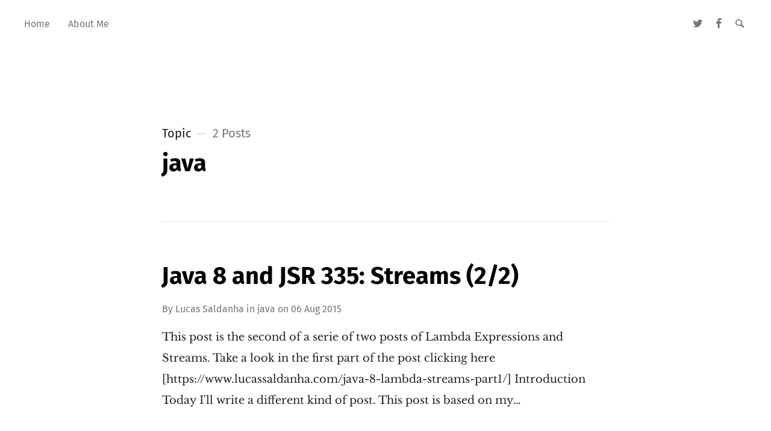

--- FILE ---
content_type: text/html; charset=utf-8
request_url: https://www.lucassaldanha.com/tag/java/
body_size: 3477
content:
<!DOCTYPE html>
<html lang="en">
<head>

	<meta charset="utf-8" />
	<meta http-equiv="X-UA-Compatible" content="IE=edge,chrome=1" />

	<title>java - Lucas Saldanha</title>
	<meta name="HandheldFriendly" content="True" />
	<meta name="viewport" content="width=device-width, initial-scale=1.0" />

	<link rel="stylesheet" type="text/css" href="https://www.lucassaldanha.com/assets/css/style.css?v=ce8c8abc71" />

	<script>
			var siteUrl = 'https://www.lucassaldanha.com';
	</script>

	<script>
			var localTheme = localStorage.getItem('attila_theme');
			switch (localTheme) {
					case 'dark':
							document.documentElement.classList.add('theme-dark');
							break;
					case 'light':
							document.documentElement.classList.add('theme-light');
							break;
					default:
							break;
			}
	</script>

	<link rel="canonical" href="https://www.lucassaldanha.com/tag/java/">
    <meta name="referrer" content="no-referrer-when-downgrade">
    
    <meta property="og:site_name" content="Lucas Saldanha">
    <meta property="og:type" content="website">
    <meta property="og:title" content="java - Lucas Saldanha">
    <meta property="og:url" content="https://www.lucassaldanha.com/tag/java/">
    <meta property="article:publisher" content="https://www.facebook.com/lucascrsaldanha">
    <meta name="twitter:card" content="summary">
    <meta name="twitter:title" content="java - Lucas Saldanha">
    <meta name="twitter:url" content="https://www.lucassaldanha.com/tag/java/">
    <meta name="twitter:site" content="@lucascrsaldanha">
    
    <script type="application/ld+json">
{
    "@context": "https://schema.org",
    "@type": "Series",
    "publisher": {
        "@type": "Organization",
        "name": "Lucas Saldanha",
        "url": "https://www.lucassaldanha.com/",
        "logo": {
            "@type": "ImageObject",
            "url": "https://www.lucassaldanha.com/favicon.ico",
            "width": 48,
            "height": 48
        }
    },
    "url": "https://www.lucassaldanha.com/tag/java/",
    "name": "java",
    "mainEntityOfPage": "https://www.lucassaldanha.com/tag/java/"
}
    </script>

    <meta name="generator" content="Ghost 6.13">
    <link rel="alternate" type="application/rss+xml" title="Lucas Saldanha" href="https://www.lucassaldanha.com/rss/">
    <script defer src="https://cdn.jsdelivr.net/ghost/portal@~2.56/umd/portal.min.js" data-i18n="true" data-ghost="https://www.lucassaldanha.com/" data-key="1558dd69175a23beea39233265" data-api="https://lucassaldanha.ghost.io/ghost/api/content/" data-locale="en" crossorigin="anonymous"></script><style id="gh-members-styles">.gh-post-upgrade-cta-content,
.gh-post-upgrade-cta {
    display: flex;
    flex-direction: column;
    align-items: center;
    font-family: -apple-system, BlinkMacSystemFont, 'Segoe UI', Roboto, Oxygen, Ubuntu, Cantarell, 'Open Sans', 'Helvetica Neue', sans-serif;
    text-align: center;
    width: 100%;
    color: #ffffff;
    font-size: 16px;
}

.gh-post-upgrade-cta-content {
    border-radius: 8px;
    padding: 40px 4vw;
}

.gh-post-upgrade-cta h2 {
    color: #ffffff;
    font-size: 28px;
    letter-spacing: -0.2px;
    margin: 0;
    padding: 0;
}

.gh-post-upgrade-cta p {
    margin: 20px 0 0;
    padding: 0;
}

.gh-post-upgrade-cta small {
    font-size: 16px;
    letter-spacing: -0.2px;
}

.gh-post-upgrade-cta a {
    color: #ffffff;
    cursor: pointer;
    font-weight: 500;
    box-shadow: none;
    text-decoration: underline;
}

.gh-post-upgrade-cta a:hover {
    color: #ffffff;
    opacity: 0.8;
    box-shadow: none;
    text-decoration: underline;
}

.gh-post-upgrade-cta a.gh-btn {
    display: block;
    background: #ffffff;
    text-decoration: none;
    margin: 28px 0 0;
    padding: 8px 18px;
    border-radius: 4px;
    font-size: 16px;
    font-weight: 600;
}

.gh-post-upgrade-cta a.gh-btn:hover {
    opacity: 0.92;
}</style>
    <script defer src="https://cdn.jsdelivr.net/ghost/sodo-search@~1.8/umd/sodo-search.min.js" data-key="1558dd69175a23beea39233265" data-styles="https://cdn.jsdelivr.net/ghost/sodo-search@~1.8/umd/main.css" data-sodo-search="https://lucassaldanha.ghost.io/" data-locale="en" crossorigin="anonymous"></script>
    
    <link href="https://www.lucassaldanha.com/webmentions/receive/" rel="webmention">
    <script defer src="/public/cards.min.js?v=ce8c8abc71"></script>
    <link rel="stylesheet" type="text/css" href="/public/cards.min.css?v=ce8c8abc71">
    <script defer src="/public/member-attribution.min.js?v=ce8c8abc71"></script><style>:root {--ghost-accent-color: #15171A;}</style>
    <!-- Google Analytics -->
<script>
  (function(i,s,o,g,r,a,m){i['GoogleAnalyticsObject']=r;i[r]=i[r]||function(){
  (i[r].q=i[r].q||[]).push(arguments)},i[r].l=1*new Date();a=s.createElement(o),
  m=s.getElementsByTagName(o)[0];a.async=1;a.src=g;m.parentNode.insertBefore(a,m)
  })(window,document,'script','https://www.google-analytics.com/analytics.js','ga');

  ga('create', 'UA-51693344-1', 'auto');
  ga('send', 'pageview');
</script>

<!-- Disqus -->
<script>var disqus = 'lucassaldanha';</script>

<!-- Search -->
<script>
  var gh_search_key = '1aa29cb3fdea81b74a6525b743';
  var gh_search_migration = 'v2';
</script>

<!-- MathJax -->
<script type="text/javascript" async src="https://cdnjs.cloudflare.com/ajax/libs/mathjax/2.7.5/MathJax.js?config=TeX-MML-AM_CHTML">
MathJax.Hub.Config({
    tex2jax: {
        inlineMath: [["$", "$"], ["\\(", "\\)"]],
        processEscapes: true
    }
});
</script>
</head>

<body class="tag-template tag-java">

	<div class="nav-header">
		<nav class="nav-wrapper" aria-label="Main">
				<ul>
		<li class="nav-home"><a href="https://www.lucassaldanha.com/"><span>Home</span></a></li>
		<li class="nav-about-me"><a href="https://www.lucassaldanha.com/about-me/"><span>About Me</span></a></li>
</ul>

				<ul class="nav-meta">
  <li class="nav-twitter">
    <a aria-label="Twitter" href="https://x.com/lucascrsaldanha" title="@lucascrsaldanha" target="_blank">
      <i class="icon icon-twitter" aria-hidden="true"></i>
      <span>@lucascrsaldanha</span>
    </a>
  </li>
  <li class="nav-facebook">
    <a aria-label="Facebook" href="https://www.facebook.com/lucascrsaldanha" title="lucascrsaldanha" target="_blank">
      <i class="icon icon-facebook" aria-hidden="true"></i>
      <span>lucascrsaldanha</span>
    </a>
  </li>
  <li class="nav-search" style="display: none;">
    <a title="Search">
      <i class="icon icon-search" aria-hidden="true"></i>
      <span>Search</span>
    </a>
  </li>
  <!--
    <li class="nav-subscribe">
      <a href="#/portal">Subscribe</a>
    </li>
  -->
</ul>
		</nav>

		<div class="nav-wrapper-control">
			<div class="inner">
				<a class="nav-menu" role="button"><i class="icon icon-menu" aria-hidden="true"></i>Menu</a>
				<a class="nav-search" style="display: none;" title="Search" role="button"><i class="icon icon-search" aria-hidden="true"></i></a>
			</div>
		</div>
	</div>
	<div class="nav-close" role="button" aria-label="Close"></div>

	<section class="page-wrapper">

		

<header class="blog-header">
	<div class="inner">
		<div class="archive archive-tag box archive-box">
			<span class="archive-info">
				<span class="archive-type">Topic</span>
				<span class="archive-count">2 Posts</span>
			</span>
			<h2 class="archive-title">java</h2>
		</div>

	</div>
</header>

<div id="index" class="container">

	<main class="content" role="main">

		<div class="extra-pagination">
	<nav class="pagination" aria-label="Pagination">
	<div class="inner">
		<div class="box pagination-box">
			<span class="pagination-info">Page 1 of 1</span>
		</div>
	</div>
</nav>

</div>


<article class="post tag-java tag-jdk8 tag-lambda tag-streams tag-workshop no-image">
	<div class="inner">
		<div class="box post-box">
			<h2 class="post-title"><a href="/java-8-lambda-streams-part2/">Java 8 and JSR 335: Streams (2/2)</a></h2>
			<span class="post-meta">
				By
				<a href="/author/lucas-saldanha/">Lucas Saldanha</a>
				in <a class="post-meta-tag" href="/tag/java/">java</a>
				on
				<time datetime="06-08-2015">06 Aug 2015</time>
			</span>
			<p class="post-excerpt">This post is the second of a serie of two posts of Lambda Expressions and
Streams. Take a look in the first part of the post clicking here
[https://www.lucassaldanha.com/java-8-lambda-streams-part1/]

Introduction
Today I&#39;ll write a different kind of post. This post is based on my&hellip;</p>
		</div>
	</div>
</article>


<article class="post tag-java tag-jdk8 tag-lambda tag-streams tag-workshop no-image">
	<div class="inner">
		<div class="box post-box">
			<h2 class="post-title"><a href="/java-8-lambda-streams-part1/">Java 8 and JSR 335: Lambda Expressions (1/2)</a></h2>
			<span class="post-meta">
				By
				<a href="/author/lucas-saldanha/">Lucas Saldanha</a>
				in <a class="post-meta-tag" href="/tag/java/">java</a>
				on
				<time datetime="06-08-2015">06 Aug 2015</time>
			</span>
			<p class="post-excerpt">This post is the first of a serie of two posts of Lambda Expressions and
Streams. Take a look in the second part of the post clicking here
[https://www.lucassaldanha.com/java-8-lambda-streams-part2/]

Introduction
Today I&#39;ll write a different kind of post. This post is based on my&hellip;</p>
		</div>
	</div>
</article>


<nav class="pagination" aria-label="Pagination">
	<div class="inner">
		<div class="box pagination-box">
			<span class="pagination-info">Page 1 of 1</span>
		</div>
	</div>
</nav>


	</main>

</div>



		<div class="search-wrapper">
			<div class="search">
		    <form class="search-form">
          <input class="search-field" type="text" placeholder="Search …">
          <button class="search-button" type="submit">
						<i class="icon icon-search" aria-hidden="true"></i>
					</button>
		    </form>
				<div class="popular-wrapper">
					<h4 class="popular-title">Topics</h4>
					<span class="popular-tags post-tags">
								<a href='/tag/ethereum/'>ethereum: 5</a>
								<a href='/tag/blockchain/'>blockchain: 4</a>
								<a href='/tag/testing/'>testing: 2</a>
								<a href='/tag/workshop/'>workshop: 2</a>
								<a href='/tag/java/'>java: 2</a>
								<a href='/tag/jdk8/'>jdk8: 2</a>
								<a href='/tag/lambda/'>lambda: 2</a>
								<a href='/tag/streams/'>streams: 2</a>
								<a href='/tag/news/'>news: 1</a>
								<a href='/tag/agile/'>agile: 1</a>
								<a href='/tag/spring/'>spring: 1</a>
								<a href='/tag/spring-boot/'>spring-boot: 1</a>
								<a href='/tag/elasticsearch/'>elasticsearch: 1</a>
								<a href='/tag/personal/'>personal: 1</a>
								<a href='/tag/software-development/'>software development: 1</a>
								<a href='/tag/devops/'>devops: 1</a>
								<a href='/tag/microservices/'>microservices: 1</a>
								<a href='/tag/soa/'>soa: 1</a>
								<a href='/tag/acceptance-testing/'>acceptance testing: 1</a>
								<a href='/tag/unit-testing/'>unit testing: 1</a>
								<a href='/tag/untangling-concepts/'>untangling concepts: 1</a>
								<a href='/tag/rest/'>rest: 1</a>
								<a href='/tag/miscellaneous/'>miscellaneous: 0</a>
					</span>
				</div>
				<div class="search-result"></div>
			</div>
			<button class="search-wrapper-close" aria-label="Close"></button>
		</div>

		<div class="nav-footer">
			<nav class="nav-wrapper" aria-label="Footer">
				<span class="nav-copy">Lucas Saldanha &copy; 2026  <a class="nav-rss" title="RSS" href="https://www.lucassaldanha.com/rss/" target="_blank"><i class="icon icon-rss" aria-hidden="true"></i></a></span>
				<span class="nav-credits">Published with <a href="https://ghost.org">Ghost</a> &bull; Theme <a href="https://github.com/zutrinken/attila">Attila</a> &bull; <a class="menu-item js-theme" href="#" data-system="System theme" data-dark="Dark theme" data-light="Light theme"><span class="theme-icon"></span><span class="theme-text">System theme</span> </a> </span>
			</nav>
		</div>

	</section>

	<script type="text/javascript" src="https://www.lucassaldanha.com/assets/js/script.js?v=ce8c8abc71"></script>

	

	

</body>
</html>


--- FILE ---
content_type: text/plain
request_url: https://www.google-analytics.com/j/collect?v=1&_v=j102&a=1166154576&t=pageview&_s=1&dl=https%3A%2F%2Fwww.lucassaldanha.com%2Ftag%2Fjava%2F&ul=en-us%40posix&dt=java%20-%20Lucas%20Saldanha&sr=1280x720&vp=1280x720&_u=IEBAAEABAAAAACAAI~&jid=2093738586&gjid=678718242&cid=1896583438.1769281592&tid=UA-51693344-1&_gid=485784442.1769281592&_r=1&_slc=1&z=318436136
body_size: -452
content:
2,cG-MWP2YMNR0Q